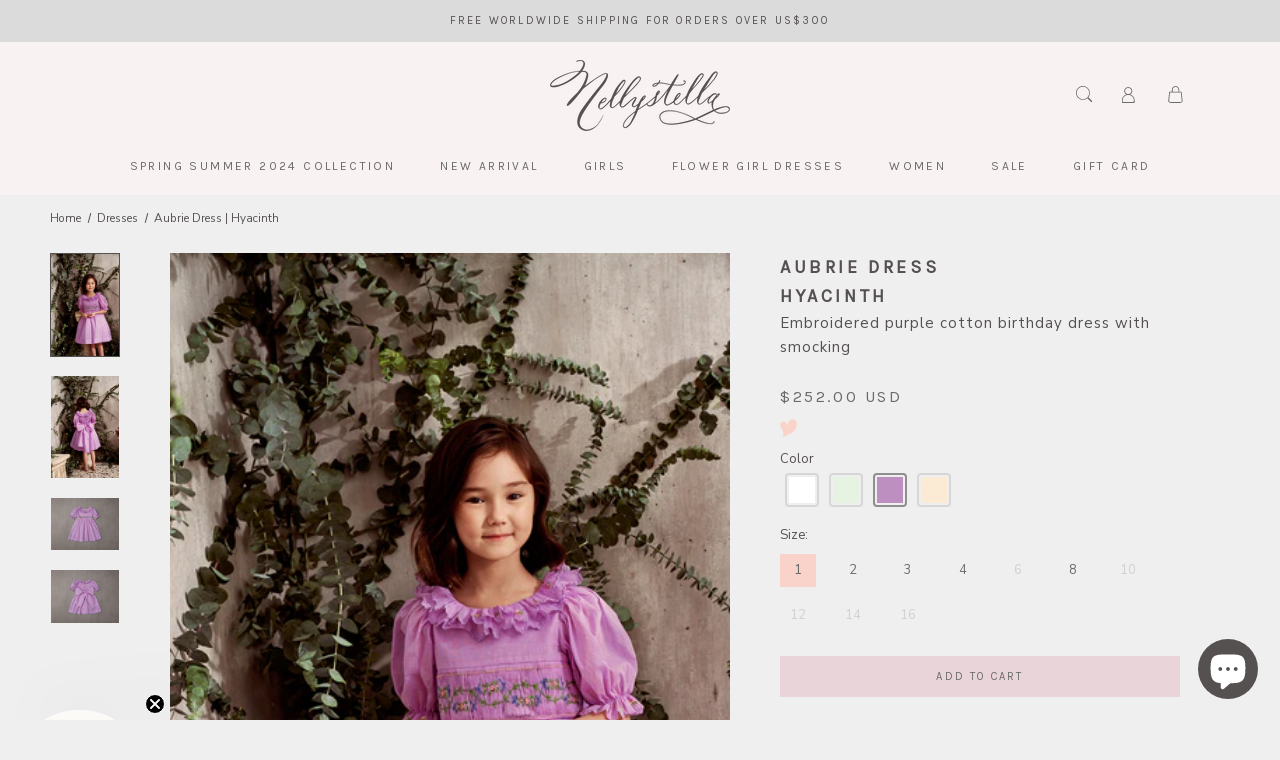

--- FILE ---
content_type: text/html; charset=utf-8
request_url: https://www.nellystella.com/apps/reviews/products?url=https:/www.nellystella.com/collections/dresses-1/products/aubrie-dress-hyacinth-ss22
body_size: 1025
content:
 [ { "@context": "http://schema.org",  "@type": "ProductGroup",  "@id": "https://www.nellystella.com/products/aubrie-dress-hyacinth-ss22#product_sp_schemaplus", "mainEntityOfPage": { "@type": "WebPage", "@id": "https://www.nellystella.com/products/aubrie-dress-hyacinth-ss22#webpage_sp_schemaplus", "sdDatePublished": "2026-01-17T13:27+0800", "sdPublisher": { "@context": "http://schema.org", "@type": "Organization", "@id": "https://schemaplus.io", "name": "SchemaPlus App" } }, "additionalProperty": [    { "@type": "PropertyValue", "name" : "Tags", "value": [  "__tab1:care-instructions-for-aubrie-dress",  "Color_Purple",  "Size_01",  "Size_02",  "Size_03",  "Size_04",  "Size_06",  "Size_08",  "Size_10",  "Size_12",  "Size_14",  "Size_16",  "SS22"  ] }   ,{"@type": "PropertyValue", "name" : "Size", "value": [  "1",  "2",  "3",  "4",  "6",  "8",  "10",  "12",  "14",  "16"  ] }   ],     "brand": { "@type": "Brand", "name": "LOVE by Nellystella",  "url": "https://www.nellystella.com/collections/vendors?q=LOVE%20by%20Nellystella"  },  "category":"Dresses", "color": "", "depth":"", "height":"", "itemCondition":"http://schema.org/NewCondition", "logo":"", "manufacturer":"", "material": "", "model":"",  "hasVariant": [         { "@type" : "Product",  "name" : "1",   "sku": "N22S0137-HY",   "mpn": 39749611651205,   "image": "https://schemaplus-frontend.s3.us-east-1.amazonaws.com/no-image-100-2a702f30_small.webp",     "description": "\n\nAubrie is an instant classic. With timeless details like hand-smocking on the bodice, puffed sleeves, ruffles, a wide back bow, and floral embroidery on the scalloped edges of the collar and sleeves, it is wonderful for the most beautiful birthday celebrations, flower girl moments, or milestone recitals.\n\nPurple.\n\nCarefully handmade in India using the finest materials and dressmaking techniques.\n\nMaterials: shell in 100% cotton, tulle in 100% nylon and lining in 100% cotton.\n",  "offers": { "@type": "Offer", "url": "https://www.nellystella.com/products/aubrie-dress-hyacinth-ss22?variant=39749611651205", "@id": "39749611651205",  "inventoryLevel": { "@type": "QuantitativeValue", "value": "1" },    "availability": "http://schema.org/InStock",     "price" : 252.0, "priceSpecification": [ { "@type": "UnitPriceSpecification", "price": 252.0, "priceCurrency": "USD" }  ],      "priceCurrency": "USD", "description": "USD-25200-\u003cspan class='money'\u003e$252.00\u003c\/span\u003e-\u003cspan class='money'\u003e$252.00 USD\u003c\/span\u003e-252.00", "priceValidUntil": "2030-12-21",    "shippingDetails": [  { "@type": "OfferShippingDetails", "shippingRate": { "@type": "MonetaryAmount",    "currency": "USD" }, "shippingDestination": { "@type": "DefinedRegion", "addressCountry": [  ] }, "deliveryTime": { "@type": "ShippingDeliveryTime", "handlingTime": { "@type": "QuantitativeValue", "minValue": "", "maxValue": "", "unitCode": "DAY" }, "transitTime": { "@type": "QuantitativeValue", "minValue": "", "maxValue": "", "unitCode": "DAY" } }  }  ],   "itemCondition":"http://schema.org/NewCondition",  "brand": { "@type": "Brand", "name": "LOVE by Nellystella",  "url": "https://www.nellystella.com/collections/vendors?q=LOVE%20by%20Nellystella"  },  "seller": { "@type": "Organization", "name": "NELLYSTELLA ", "@id": "https://www.nellystella.com#organization_sp_schemaplus" } }   },      { "@type" : "Product",  "name" : "2",   "sku": "N22S0137-HY",   "mpn": 39749611683973,   "image": "https://schemaplus-frontend.s3.us-east-1.amazonaws.com/no-image-100-2a702f30_small.webp",     "description": "\n\nAubrie is an instant classic. With timeless details like hand-smocking on the bodice, puffed sleeves, ruffles, a wide back bow, and floral embroidery on the scalloped edges of the collar and sleeves, it is wonderful for the most beautiful birthday celebrations, flower girl moments, or milestone recitals.\n\nPurple.\n\nCarefully handmade in India using the finest materials and dressmaking techniques.\n\nMaterials: shell in 100% cotton, tulle in 100% nylon and lining in 100% cotton.\n",  "offers": { "@type": "Offer", "url": "https://www.nellystella.com/products/aubrie-dress-hyacinth-ss22?variant=39749611683973", "@id": "39749611683973",  "inventoryLevel": { "@type": "QuantitativeValue", "value": "2" },    "availability": "http://schema.org/InStock",     "price" : 252.0, "priceSpecification": [ { "@type": "UnitPriceSpecification", "price": 252.0, "priceCurrency": "USD" }  ],      "priceCurrency": "USD", "description": "USD-25200-\u003cspan class='money'\u003e$252.00\u003c\/span\u003e-\u003cspan class='money'\u003e$252.00 USD\u003c\/span\u003e-252.00", "priceValidUntil": "2030-12-21",    "shippingDetails": [  { "@type": "OfferShippingDetails", "shippingRate": { "@type": "MonetaryAmount",    "currency": "USD" }, "shippingDestination": { "@type": "DefinedRegion", "addressCountry": [  ] }, "deliveryTime": { "@type": "ShippingDeliveryTime", "handlingTime": { "@type": "QuantitativeValue", "minValue": "", "maxValue": "", "unitCode": "DAY" }, "transitTime": { "@type": "QuantitativeValue", "minValue": "", "maxValue": "", "unitCode": "DAY" } }  }  ],   "itemCondition":"http://schema.org/NewCondition",  "brand": { "@type": "Brand", "name": "LOVE by Nellystella",  "url": "https://www.nellystella.com/collections/vendors?q=LOVE%20by%20Nellystella"  },  "seller": { "@type": "Organization", "name": "NELLYSTELLA ", "@id": "https://www.nellystella.com#organization_sp_schemaplus" } }   },      { "@type" : "Product",  "name" : "3",   "sku": "N22S0137-HY",   "mpn": 39749611716741,   "image": "https://schemaplus-frontend.s3.us-east-1.amazonaws.com/no-image-100-2a702f30_small.webp",     "description": "\n\nAubrie is an instant classic. With timeless details like hand-smocking on the bodice, puffed sleeves, ruffles, a wide back bow, and floral embroidery on the scalloped edges of the collar and sleeves, it is wonderful for the most beautiful birthday celebrations, flower girl moments, or milestone recitals.\n\nPurple.\n\nCarefully handmade in India using the finest materials and dressmaking techniques.\n\nMaterials: shell in 100% cotton, tulle in 100% nylon and lining in 100% cotton.\n",  "offers": { "@type": "Offer", "url": "https://www.nellystella.com/products/aubrie-dress-hyacinth-ss22?variant=39749611716741", "@id": "39749611716741",  "inventoryLevel": { "@type": "QuantitativeValue", "value": "1" },    "availability": "http://schema.org/InStock",     "price" : 252.0, "priceSpecification": [ { "@type": "UnitPriceSpecification", "price": 252.0, "priceCurrency": "USD" }  ],      "priceCurrency": "USD", "description": "USD-25200-\u003cspan class='money'\u003e$252.00\u003c\/span\u003e-\u003cspan class='money'\u003e$252.00 USD\u003c\/span\u003e-252.00", "priceValidUntil": "2030-12-21",    "shippingDetails": [  { "@type": "OfferShippingDetails", "shippingRate": { "@type": "MonetaryAmount",    "currency": "USD" }, "shippingDestination": { "@type": "DefinedRegion", "addressCountry": [  ] }, "deliveryTime": { "@type": "ShippingDeliveryTime", "handlingTime": { "@type": "QuantitativeValue", "minValue": "", "maxValue": "", "unitCode": "DAY" }, "transitTime": { "@type": "QuantitativeValue", "minValue": "", "maxValue": "", "unitCode": "DAY" } }  }  ],   "itemCondition":"http://schema.org/NewCondition",  "brand": { "@type": "Brand", "name": "LOVE by Nellystella",  "url": "https://www.nellystella.com/collections/vendors?q=LOVE%20by%20Nellystella"  },  "seller": { "@type": "Organization", "name": "NELLYSTELLA ", "@id": "https://www.nellystella.com#organization_sp_schemaplus" } }   },      { "@type" : "Product",  "name" : "4",   "sku": "N22S0137-HY",   "mpn": 39749611749509,   "image": "https://schemaplus-frontend.s3.us-east-1.amazonaws.com/no-image-100-2a702f30_small.webp",     "description": "\n\nAubrie is an instant classic. With timeless details like hand-smocking on the bodice, puffed sleeves, ruffles, a wide back bow, and floral embroidery on the scalloped edges of the collar and sleeves, it is wonderful for the most beautiful birthday celebrations, flower girl moments, or milestone recitals.\n\nPurple.\n\nCarefully handmade in India using the finest materials and dressmaking techniques.\n\nMaterials: shell in 100% cotton, tulle in 100% nylon and lining in 100% cotton.\n",  "offers": { "@type": "Offer", "url": "https://www.nellystella.com/products/aubrie-dress-hyacinth-ss22?variant=39749611749509", "@id": "39749611749509",  "inventoryLevel": { "@type": "QuantitativeValue", "value": "2" },    "availability": "http://schema.org/InStock",     "price" : 267.0, "priceSpecification": [ { "@type": "UnitPriceSpecification", "price": 267.0, "priceCurrency": "USD" }  ],      "priceCurrency": "USD", "description": "USD-26700-\u003cspan class='money'\u003e$267.00\u003c\/span\u003e-\u003cspan class='money'\u003e$267.00 USD\u003c\/span\u003e-267.00", "priceValidUntil": "2030-12-21",    "shippingDetails": [  { "@type": "OfferShippingDetails", "shippingRate": { "@type": "MonetaryAmount",    "currency": "USD" }, "shippingDestination": { "@type": "DefinedRegion", "addressCountry": [  ] }, "deliveryTime": { "@type": "ShippingDeliveryTime", "handlingTime": { "@type": "QuantitativeValue", "minValue": "", "maxValue": "", "unitCode": "DAY" }, "transitTime": { "@type": "QuantitativeValue", "minValue": "", "maxValue": "", "unitCode": "DAY" } }  }  ],   "itemCondition":"http://schema.org/NewCondition",  "brand": { "@type": "Brand", "name": "LOVE by Nellystella",  "url": "https://www.nellystella.com/collections/vendors?q=LOVE%20by%20Nellystella"  },  "seller": { "@type": "Organization", "name": "NELLYSTELLA ", "@id": "https://www.nellystella.com#organization_sp_schemaplus" } }   },      { "@type" : "Product",  "name" : "6",   "sku": "N22S0137-HY",   "mpn": 39749611782277,   "image": "https://schemaplus-frontend.s3.us-east-1.amazonaws.com/no-image-100-2a702f30_small.webp",     "description": "\n\nAubrie is an instant classic. With timeless details like hand-smocking on the bodice, puffed sleeves, ruffles, a wide back bow, and floral embroidery on the scalloped edges of the collar and sleeves, it is wonderful for the most beautiful birthday celebrations, flower girl moments, or milestone recitals.\n\nPurple.\n\nCarefully handmade in India using the finest materials and dressmaking techniques.\n\nMaterials: shell in 100% cotton, tulle in 100% nylon and lining in 100% cotton.\n",  "offers": { "@type": "Offer", "url": "https://www.nellystella.com/products/aubrie-dress-hyacinth-ss22?variant=39749611782277", "@id": "39749611782277",  "inventoryLevel": { "@type": "QuantitativeValue", "value": "0" },    "availability": "http://schema.org/OutOfStock",     "price" : 267.0, "priceSpecification": [ { "@type": "UnitPriceSpecification", "price": 267.0, "priceCurrency": "USD" }  ],      "priceCurrency": "USD", "description": "USD-26700-\u003cspan class='money'\u003e$267.00\u003c\/span\u003e-\u003cspan class='money'\u003e$267.00 USD\u003c\/span\u003e-267.00", "priceValidUntil": "2030-12-21",    "shippingDetails": [  { "@type": "OfferShippingDetails", "shippingRate": { "@type": "MonetaryAmount",    "currency": "USD" }, "shippingDestination": { "@type": "DefinedRegion", "addressCountry": [  ] }, "deliveryTime": { "@type": "ShippingDeliveryTime", "handlingTime": { "@type": "QuantitativeValue", "minValue": "", "maxValue": "", "unitCode": "DAY" }, "transitTime": { "@type": "QuantitativeValue", "minValue": "", "maxValue": "", "unitCode": "DAY" } }  }  ],   "itemCondition":"http://schema.org/NewCondition",  "brand": { "@type": "Brand", "name": "LOVE by Nellystella",  "url": "https://www.nellystella.com/collections/vendors?q=LOVE%20by%20Nellystella"  },  "seller": { "@type": "Organization", "name": "NELLYSTELLA ", "@id": "https://www.nellystella.com#organization_sp_schemaplus" } }   },      { "@type" : "Product",  "name" : "8",   "sku": "N22S0137-HY",   "mpn": 39749611815045,   "image": "https://schemaplus-frontend.s3.us-east-1.amazonaws.com/no-image-100-2a702f30_small.webp",     "description": "\n\nAubrie is an instant classic. With timeless details like hand-smocking on the bodice, puffed sleeves, ruffles, a wide back bow, and floral embroidery on the scalloped edges of the collar and sleeves, it is wonderful for the most beautiful birthday celebrations, flower girl moments, or milestone recitals.\n\nPurple.\n\nCarefully handmade in India using the finest materials and dressmaking techniques.\n\nMaterials: shell in 100% cotton, tulle in 100% nylon and lining in 100% cotton.\n",  "offers": { "@type": "Offer", "url": "https://www.nellystella.com/products/aubrie-dress-hyacinth-ss22?variant=39749611815045", "@id": "39749611815045",  "inventoryLevel": { "@type": "QuantitativeValue", "value": "2" },    "availability": "http://schema.org/InStock",     "price" : 267.0, "priceSpecification": [ { "@type": "UnitPriceSpecification", "price": 267.0, "priceCurrency": "USD" }  ],      "priceCurrency": "USD", "description": "USD-26700-\u003cspan class='money'\u003e$267.00\u003c\/span\u003e-\u003cspan class='money'\u003e$267.00 USD\u003c\/span\u003e-267.00", "priceValidUntil": "2030-12-21",    "shippingDetails": [  { "@type": "OfferShippingDetails", "shippingRate": { "@type": "MonetaryAmount",    "currency": "USD" }, "shippingDestination": { "@type": "DefinedRegion", "addressCountry": [  ] }, "deliveryTime": { "@type": "ShippingDeliveryTime", "handlingTime": { "@type": "QuantitativeValue", "minValue": "", "maxValue": "", "unitCode": "DAY" }, "transitTime": { "@type": "QuantitativeValue", "minValue": "", "maxValue": "", "unitCode": "DAY" } }  }  ],   "itemCondition":"http://schema.org/NewCondition",  "brand": { "@type": "Brand", "name": "LOVE by Nellystella",  "url": "https://www.nellystella.com/collections/vendors?q=LOVE%20by%20Nellystella"  },  "seller": { "@type": "Organization", "name": "NELLYSTELLA ", "@id": "https://www.nellystella.com#organization_sp_schemaplus" } }   },      { "@type" : "Product",  "name" : "10",   "sku": "N22S0137-HY",   "mpn": 39749611847813,   "image": "https://schemaplus-frontend.s3.us-east-1.amazonaws.com/no-image-100-2a702f30_small.webp",     "description": "\n\nAubrie is an instant classic. With timeless details like hand-smocking on the bodice, puffed sleeves, ruffles, a wide back bow, and floral embroidery on the scalloped edges of the collar and sleeves, it is wonderful for the most beautiful birthday celebrations, flower girl moments, or milestone recitals.\n\nPurple.\n\nCarefully handmade in India using the finest materials and dressmaking techniques.\n\nMaterials: shell in 100% cotton, tulle in 100% nylon and lining in 100% cotton.\n",  "offers": { "@type": "Offer", "url": "https://www.nellystella.com/products/aubrie-dress-hyacinth-ss22?variant=39749611847813", "@id": "39749611847813",  "inventoryLevel": { "@type": "QuantitativeValue", "value": "0" },    "availability": "http://schema.org/OutOfStock",     "price" : 267.0, "priceSpecification": [ { "@type": "UnitPriceSpecification", "price": 267.0, "priceCurrency": "USD" }  ],      "priceCurrency": "USD", "description": "USD-26700-\u003cspan class='money'\u003e$267.00\u003c\/span\u003e-\u003cspan class='money'\u003e$267.00 USD\u003c\/span\u003e-267.00", "priceValidUntil": "2030-12-21",    "shippingDetails": [  { "@type": "OfferShippingDetails", "shippingRate": { "@type": "MonetaryAmount",    "currency": "USD" }, "shippingDestination": { "@type": "DefinedRegion", "addressCountry": [  ] }, "deliveryTime": { "@type": "ShippingDeliveryTime", "handlingTime": { "@type": "QuantitativeValue", "minValue": "", "maxValue": "", "unitCode": "DAY" }, "transitTime": { "@type": "QuantitativeValue", "minValue": "", "maxValue": "", "unitCode": "DAY" } }  }  ],   "itemCondition":"http://schema.org/NewCondition",  "brand": { "@type": "Brand", "name": "LOVE by Nellystella",  "url": "https://www.nellystella.com/collections/vendors?q=LOVE%20by%20Nellystella"  },  "seller": { "@type": "Organization", "name": "NELLYSTELLA ", "@id": "https://www.nellystella.com#organization_sp_schemaplus" } }   },      { "@type" : "Product",  "name" : "12",   "sku": "N22S0137-HY",   "mpn": 39749611880581,   "image": "https://schemaplus-frontend.s3.us-east-1.amazonaws.com/no-image-100-2a702f30_small.webp",     "description": "\n\nAubrie is an instant classic. With timeless details like hand-smocking on the bodice, puffed sleeves, ruffles, a wide back bow, and floral embroidery on the scalloped edges of the collar and sleeves, it is wonderful for the most beautiful birthday celebrations, flower girl moments, or milestone recitals.\n\nPurple.\n\nCarefully handmade in India using the finest materials and dressmaking techniques.\n\nMaterials: shell in 100% cotton, tulle in 100% nylon and lining in 100% cotton.\n",  "offers": { "@type": "Offer", "url": "https://www.nellystella.com/products/aubrie-dress-hyacinth-ss22?variant=39749611880581", "@id": "39749611880581",  "inventoryLevel": { "@type": "QuantitativeValue", "value": "0" },    "availability": "http://schema.org/OutOfStock",     "price" : 267.0, "priceSpecification": [ { "@type": "UnitPriceSpecification", "price": 267.0, "priceCurrency": "USD" }  ],      "priceCurrency": "USD", "description": "USD-26700-\u003cspan class='money'\u003e$267.00\u003c\/span\u003e-\u003cspan class='money'\u003e$267.00 USD\u003c\/span\u003e-267.00", "priceValidUntil": "2030-12-21",    "shippingDetails": [  { "@type": "OfferShippingDetails", "shippingRate": { "@type": "MonetaryAmount",    "currency": "USD" }, "shippingDestination": { "@type": "DefinedRegion", "addressCountry": [  ] }, "deliveryTime": { "@type": "ShippingDeliveryTime", "handlingTime": { "@type": "QuantitativeValue", "minValue": "", "maxValue": "", "unitCode": "DAY" }, "transitTime": { "@type": "QuantitativeValue", "minValue": "", "maxValue": "", "unitCode": "DAY" } }  }  ],   "itemCondition":"http://schema.org/NewCondition",  "brand": { "@type": "Brand", "name": "LOVE by Nellystella",  "url": "https://www.nellystella.com/collections/vendors?q=LOVE%20by%20Nellystella"  },  "seller": { "@type": "Organization", "name": "NELLYSTELLA ", "@id": "https://www.nellystella.com#organization_sp_schemaplus" } }   },      { "@type" : "Product",  "name" : "14",   "sku": "N22S0137-HY",   "mpn": 39749611913349,   "image": "https://schemaplus-frontend.s3.us-east-1.amazonaws.com/no-image-100-2a702f30_small.webp",     "description": "\n\nAubrie is an instant classic. With timeless details like hand-smocking on the bodice, puffed sleeves, ruffles, a wide back bow, and floral embroidery on the scalloped edges of the collar and sleeves, it is wonderful for the most beautiful birthday celebrations, flower girl moments, or milestone recitals.\n\nPurple.\n\nCarefully handmade in India using the finest materials and dressmaking techniques.\n\nMaterials: shell in 100% cotton, tulle in 100% nylon and lining in 100% cotton.\n",  "offers": { "@type": "Offer", "url": "https://www.nellystella.com/products/aubrie-dress-hyacinth-ss22?variant=39749611913349", "@id": "39749611913349",  "inventoryLevel": { "@type": "QuantitativeValue", "value": "0" },    "availability": "http://schema.org/OutOfStock",     "price" : 267.0, "priceSpecification": [ { "@type": "UnitPriceSpecification", "price": 267.0, "priceCurrency": "USD" }  ],      "priceCurrency": "USD", "description": "USD-26700-\u003cspan class='money'\u003e$267.00\u003c\/span\u003e-\u003cspan class='money'\u003e$267.00 USD\u003c\/span\u003e-267.00", "priceValidUntil": "2030-12-21",    "shippingDetails": [  { "@type": "OfferShippingDetails", "shippingRate": { "@type": "MonetaryAmount",    "currency": "USD" }, "shippingDestination": { "@type": "DefinedRegion", "addressCountry": [  ] }, "deliveryTime": { "@type": "ShippingDeliveryTime", "handlingTime": { "@type": "QuantitativeValue", "minValue": "", "maxValue": "", "unitCode": "DAY" }, "transitTime": { "@type": "QuantitativeValue", "minValue": "", "maxValue": "", "unitCode": "DAY" } }  }  ],   "itemCondition":"http://schema.org/NewCondition",  "brand": { "@type": "Brand", "name": "LOVE by Nellystella",  "url": "https://www.nellystella.com/collections/vendors?q=LOVE%20by%20Nellystella"  },  "seller": { "@type": "Organization", "name": "NELLYSTELLA ", "@id": "https://www.nellystella.com#organization_sp_schemaplus" } }   },      { "@type" : "Product",  "name" : "16",   "sku": "N22S0137-HY",   "mpn": 39749611946117,   "image": "https://schemaplus-frontend.s3.us-east-1.amazonaws.com/no-image-100-2a702f30_small.webp",     "description": "\n\nAubrie is an instant classic. With timeless details like hand-smocking on the bodice, puffed sleeves, ruffles, a wide back bow, and floral embroidery on the scalloped edges of the collar and sleeves, it is wonderful for the most beautiful birthday celebrations, flower girl moments, or milestone recitals.\n\nPurple.\n\nCarefully handmade in India using the finest materials and dressmaking techniques.\n\nMaterials: shell in 100% cotton, tulle in 100% nylon and lining in 100% cotton.\n",  "offers": { "@type": "Offer", "url": "https://www.nellystella.com/products/aubrie-dress-hyacinth-ss22?variant=39749611946117", "@id": "39749611946117",  "inventoryLevel": { "@type": "QuantitativeValue", "value": "0" },    "availability": "http://schema.org/OutOfStock",     "price" : 267.0, "priceSpecification": [ { "@type": "UnitPriceSpecification", "price": 267.0, "priceCurrency": "USD" }  ],      "priceCurrency": "USD", "description": "USD-26700-\u003cspan class='money'\u003e$267.00\u003c\/span\u003e-\u003cspan class='money'\u003e$267.00 USD\u003c\/span\u003e-267.00", "priceValidUntil": "2030-12-21",    "shippingDetails": [  { "@type": "OfferShippingDetails", "shippingRate": { "@type": "MonetaryAmount",    "currency": "USD" }, "shippingDestination": { "@type": "DefinedRegion", "addressCountry": [  ] }, "deliveryTime": { "@type": "ShippingDeliveryTime", "handlingTime": { "@type": "QuantitativeValue", "minValue": "", "maxValue": "", "unitCode": "DAY" }, "transitTime": { "@type": "QuantitativeValue", "minValue": "", "maxValue": "", "unitCode": "DAY" } }  }  ],   "itemCondition":"http://schema.org/NewCondition",  "brand": { "@type": "Brand", "name": "LOVE by Nellystella",  "url": "https://www.nellystella.com/collections/vendors?q=LOVE%20by%20Nellystella"  },  "seller": { "@type": "Organization", "name": "NELLYSTELLA ", "@id": "https://www.nellystella.com#organization_sp_schemaplus" } }   }    ],   "productGroupID":"6680136974469",  "productionDate":"", "purchaseDate":"", "releaseDate":"",  "review": "",   "sku": null,   "mpn": null,  "weight": { "@type": "QuantitativeValue", "unitCode": "LBR", "value": "" }, "width":"",    "description": "\n\nAubrie is an instant classic. With timeless details like hand-smocking on the bodice, puffed sleeves, ruffles, a wide back bow, and floral embroidery on the scalloped edges of the collar and sleeves, it is wonderful for the most beautiful birthday celebrations, flower girl moments, or milestone recitals.\n\nPurple.\n\nCarefully handmade in India using the finest materials and dressmaking techniques.\n\nMaterials: shell in 100% cotton, tulle in 100% nylon and lining in 100% cotton.\n",  "image": [      "https:\/\/www.nellystella.com\/cdn\/shop\/products\/AubrieDress-Hyacinth_2_copy.jpg?v=1750230713\u0026width=600"    ,"https:\/\/www.nellystella.com\/cdn\/shop\/products\/AubrieDress-Hyacinthcopy.jpg?v=1750230713\u0026width=600"    ,"https:\/\/www.nellystella.com\/cdn\/shop\/products\/AubrieDress-Hyacinthfront.jpg?v=1750230714\u0026width=600"    ,"https:\/\/www.nellystella.com\/cdn\/shop\/products\/AubrieDress-Hyacinthback.jpg?v=1750230714\u0026width=600"      ,"https:\/\/www.nellystella.com\/cdn\/shop\/products\/AubrieDress-Hyacinth_2_copy.jpg?v=1750230713\u0026width=600"    ], "name": "Aubrie Dress | Hyacinth", "url": "https://www.nellystella.com/products/aubrie-dress-hyacinth-ss22" }      ,{ "@context": "http://schema.org", "@type": "BreadcrumbList", "name": "NELLYSTELLA  Breadcrumbs Schema by SchemaPlus", "itemListElement": [  { "@type": "ListItem", "position": 1, "item": { "@id": "https://www.nellystella.com/collections", "name": "Products" } }, { "@type": "ListItem", "position": 2, "item": { "@id": "https://www.nellystella.com/collections/15th-anniversary-sale", "name": "15th Year Anniversary Sale" } },  { "@type": "ListItem", "position": 3, "item": { "@id": "https://www.nellystella.com/products/aubrie-dress-hyacinth-ss22#breadcrumb_sp_schemaplus", "name": "Aubrie Dress | Hyacinth" } } ] }  ]

--- FILE ---
content_type: text/css
request_url: https://www.nellystella.com/cdn/shop/t/57/assets/press-media.css?v=123856839579675919251721113001
body_size: 1359
content:
.media-parent .subtitle p,.press-media-parent .subtitle p,.press-subtitle p,.left-title p,.press-media-block .bottom-text,.logo-sub-text p{font-size:13px;line-height:18px;text-align:center;margin:0 auto}img.press-logo,img.logo__image{max-width:250px}.left-title-new p{font-size:13px;line-height:18px;text-align:left}.logo-text p,.logo-heading p{font-size:16px;text-align:center;line-height:18px}.press-media-block .bottom-text-new p{font-size:13px;line-height:18px;text-align:center}.media-img img,.press-media-img img{width:100%;height:100%}.heading-pre h2.title,.heading-pre span{margin:0 auto;font-size:25px;font-weight:700;line-height:23px}.heading-pre{padding:10px;text-align:center}.press-heading-pre{text-align:center;position:absolute;bottom:30px;left:0;right:0;padding:10px}.media-parent .subtitle{margin:10px 0;text-align:center}.press-media-main{position:relative}.press-logo-row{text-align:center;padding:10px 0}.logo-text{margin:0;text-align:center;padding:0 20px}.press-row{margin-top:50px}.logo-sub-text{text-align:center;padding:25px 18px}.media-text-image{position:relative}.press-media-block .press-main .heading-pre,.press-media-block .press-main .subtitle{max-width:800px;margin:0 auto 18px;text-align:center}.press-media-block .press-main .heading-pre .title{font-size:12px;line-height:18px;color:#4e4f4f;font-weight:400;margin-bottom:5px}.press-media-block .main-block{display:flex;align-items:center}.press-media-block .press-block2 .main-block,.press-media-block .main-logoblock.logo-right .logo-block{flex-direction:row-reverse}.press-media-block .left-title p{text-align:center}.press-media-block .bottom-text{color:#4e4f4f;font-weight:300;font-size:17px;text-align:left}.press-media-block .bottom-text-new{color:#4e4f4f;font-weight:300;margin:0 auto}.press-media-block .mobile-text{display:none}.press-media-block.press-block2 .left-title p{text-align:left}.press-media-block .mobile-bottom{display:none}.press-media-block .main-logoblock.logo-left .logo-block .logo-img,.press-media-block .block-left{width:40%;padding:5px 0}.press-block1 .block-right{width:70%}.press-media-block .main-logoblock.logo-right .logo-block{justify-content:space-between}.logo-heading p{font-size:16px}.press-container{margin:0 20px 50px}.logo-img-main{margin:20px}.title-header-press{margin:25px 0;font-size:16px}.media-img-new{position:relative}.left-title-new{position:absolute;right:5%;top:50%;transform:translateY(-50%);text-align:left}.logo-block.heading-bottom.mob-center-logo{flex-wrap:wrap}.logo-block.heading-bottom.mob-center-logo .logo-img{width:100%!important}.logo-block.heading-bottom.mob-center-logo .logo-heading{padding:5px 0}.press-flex-right{display:flex;justify-content:space-between}.press-flex-image{width:60%}.press-flex-main .logo-img.left-logo img{width:100px}.block-left a,.logo-sub-text a,.text-under a{text-decoration:underline}.press-media-block.logo-leftlogo-img-section.press-container.milk-korea.brides-parent .logo-img,.press-media-block.logo-leftlogo-img-section.press-container.milk-korea.brides-parent .block-left{width:30%!important}.press-media-block.logo-leftlogo-img-section.press-container.milk-korea.milk-parent .left-title{position:absolute;top:50%;left:14%;transform:translate(-5%,-50%)}.press-media-block.vogue-block{margin-top:-80px}.press-media-block.logo-right.logo-img-section.press-container.milk-korea.text-right.milk-korea-third .left-title p{max-width:365px;line-height:21px}.press-media-block.logo-right.logo-img-section.press-container.milk-korea.text-right.milk-korea-third .block-left{padding-left:20px!important;width:40%}.logo-block.text-right.milk-korea-third p{text-align:left}.press-main.martha-parent.martha-second{padding-top:30px}.press-flex-main.press-container.philiadelphia-first .logo-heading p{padding-bottom:60px}.press-flex-main.press-container.philiadelphia-first .left-title.left-title-first p{margin-bottom:60px}.main-block.heading-bottom.mob-center-logo.korea-img-center .block-left{position:absolute;bottom:6%;left:10%}.press-media-block .bottom-text-new{width:45%}@media screen and (min-width: 1000px){.main-block.heading-bottom.mob-center-logo.korea-img-center img.image-content__image{display:block;margin-left:auto;max-width:85%}.press-center.press-media-block.logo-leftlogo-img-section.press-container.milk-korea .left-title p{max-width:280px}.main-block.heading-bottom.max-width.milk-korea-fourth .block-left{width:30%!important}.main-block.heading-bottom.mob-center-logo.korea-img-center{position:relative}.main-block.heading-bottom.mob-center-logo.korea-img-center .block-left{width:30%}.main-block.heading-bottom.mob-center-logo.korea-img-center .left-title p{line-height:18px}.lap-hide{display:none}}@media screen and (min-width: 768px){.desk-hide{display:none}.subtitle.martha-subtitle{margin:30px 0!important}.press-main.martha-parent.First-Martha .heading-pre,.press-main.martha-parent.martha-second .heading-pre{margin-top:-70px}.press-media-block.vogue-block .left-title-new p{max-width:246px}.press-media-block.vogue-block .bottom-text-new.mob-hide p{max-width:335px}.logo-img.left-logo.philadelphia-second-main{margin-bottom:80px}.press-flex-main.press-container.philiadelphia-first .left-title p{max-width:280px!important;line-height:21px}.press-row.press-container.max-width.north-wed-main .logo-sub-text p{max-width:470px}.press-media-block.logo-right.logo-img-section.press-container.milk-korea.text-right.milk-korea-third{padding-top:50px;padding-bottom:80px}.press-media-block.logo-leftlogo-img-section.press-container.milk-korea.heading-bottom.max-width.milk-korea-fourth{padding-top:80px;padding-bottom:80px}.press-row.press-container.north-wedding-second .logo-sub-text{padding:50px 0}.main-block.heading-bottom.max-width.milk-korea-fourth .left-title p{max-width:300px;padding-right:20px}.logo-block.text-right.milk-korea-third p{text-align:left}.press-flex-main{padding:30px 0}.main-block.brides-parent .left-title{padding-right:20px}.press-media-block.logo-leftlogo-img-section.press-container.milk-korea.brides-parent .left-title p{max-width:215px}.press-center.press-media-block.logo-leftlogo-img-section.press-container.milk-korea{margin-bottom:50px}.press-row.press-container{margin-top:40px}.press-row.press-container.max-width{margin-top:50px}.press-image-gallery{padding-top:10px}.press-media-block.press-container.milk-korea{margin-bottom:0}.press-flex-text .logo-img{margin-bottom:50px}.logo-text{margin:5px 0}.logo-block.heading-bottom.max-width{display:block}.logo-block.heading-bottom.max-width .logo-heading{padding:5px 0}.main-block.heading-bottom.mob-center-logo.korea-img-center{display:block}.main-block.heading-bottom.mob-center-logo.korea-img-center .block-right{width:100%}.logo-sub-text p{margin:0}.press-container{margin:0 20px 50px}.press-flex-text{width:40%;text-align:center;padding-left:20px}.press-flex-main .logo-heading p{margin:30px auto;max-width:325px}.press-media-block .logo-block{display:flex;align-items:center}.press-media-block .bottom-text-new{display:flex;justify-content:center;position:absolute;bottom:0}.press-row.max-width .logo-sub-text p{margin:30px auto;max-width:625px}.press-row.max-width-last .logo-sub-text p{margin:50px auto;max-width:825px;padding-bottom:50px}.press-media-block .left-title p{max-width:310px}.logo-block.heading-bottom.max-width .logo-heading p{max-width:214px;text-align:left}.press-flex-main p{max-width:365px}.press-media-block.press-container.milk-korea{padding:40px 0 30px}.press-main.martha-parent{margin:50px 0}.press-main.martha-parent.First-Martha{max-width:1200px;text-align:center;margin:0 auto}.press-media-block.logo-leftlogo-img-section.press-container.milk-korea .main-block{position:relative}}@media screen and (max-width: 1400px){.press-media-block.logo-leftlogo-img-section.press-container.milk-korea .left-title{left:9%}.main-block.heading-bottom.mob-center-logo.korea-img-center .block-left{position:absolute;bottom:1%}.press-media-block.logo-right.logo-img-section.press-container.milk-korea.text-right.milk-korea-third .block-left{width:60%}.left-title-new{right:7%}img.image-content__image.vogue-parent{width:90%}.press-media-block.logo-leftlogo-img-section.press-container.milk-korea.milk-parent .left-title{left:11%}.press-media-block.vogue-block{margin-top:-70px}.press-media-block.vogue-block .bottom-text-new{width:40%}}@media screen and (max-width: 1150px){.press-media-block.logo-leftlogo-img-section.press-container.milk-korea.milk-parent .left-title{left:5%}.left-title-new{right:5%}.press-media-block.logo-right.logo-img-section.press-container.milk-korea.text-right.milk-korea-third .block-left{width:70%}.press-media-block.vogue-block .bottom-text-new{bottom:-30px}.press-flex-main.press-container.philiadelphia-first .logo-heading p{padding-bottom:15px}.press-flex-main.press-container.philiadelphia-first .left-title.left-title-first p{margin-bottom:30px}}@media screen and (max-width: 1008px){.press-heading-pre{bottom:0}.press-media-block.vogue-block{margin-top:-20px}img.image-content__image.vogue-parent{width:85%}.logo-img.philiadelphia-first{margin-bottom:30px}.press-flex-main.press-container.philiadelphia-first .logo-heading p{padding-bottom:15px}}@media screen and (max-width: 999px){.press-center.press-media-block .mobile-bottom{display:block;text-align:center;padding-top:20px}.mob-new-hide{display:none}.press-center .logo-block.heading-bottom.mob-center-logo{text-align:center}.press-center .logo-block.heading-bottom.mob-center-logo .logo-heading{max-width:300px;text-align:center;margin:0 auto;padding:5px 30px}.press-center .main-logoblock .logo-heading p{font-size:14px;text-align:center;line-height:18px}.press-center.press-media-block .block-left{display:none}.media-img.lap-hide{margin-top:20px}.press-media-block.logo-right.logo-img-section.press-container.milk-korea .logo-img{text-align:right}}@media (max-width: 991px){.press-media-block .block-left,.press-media-block .main-logoblock.logo-left .logo-block .logo-img,.press-media-block .main-logoblock.logo-right .logo-block .logo-img{width:50%}.press-media-block.logo-leftlogo-img-section.press-container.milk-korea.milk-parent .left-title{left:7%}.press-flex-main.press-container.philiadelphia-first .logo-heading p{padding-bottom:30px}}@media (max-width: 900px){img.image-content__image.vogue-parent{width:80%}.left-title-new{right:5%}.press-media-block.vogue-block .bottom-text-new{width:50%}.press-flex-main.press-container.philiadelphia-first .left-title.left-title-first p{margin-bottom:18px}.press-flex-main.press-container.philiadelphia-first .logo-heading p{padding-bottom:0}img.press-logo,img.logo__image{max-width:200px}}@media (max-width: 767px){.press-media-block .bottom-text{display:none}.press-main.martha-parent.martha-second .subtitle{margin:0}.press-flex-main.press-container.philiadelphia-first .logo-img.left-logo{justify-content:flex-end}.press-flex-main.press-container.philiadelphia-first .logo-img.left-logo img{width:200px}.logo-img{padding-top:10px!important;padding-bottom:10px!important}.media-img.desk-hide{padding-top:5px}.press-media-block.logo-leftlogo-img-section.press-container.milk-korea.milk-parent .mobile-bottom{padding-top:0}.press-main.martha-parent.First-Martha .subtitle{margin:0!important}.logo-sub-text{padding:15px 0}.press-main.martha-parent.martha-second{margin-bottom:20px}.heading-pre h2.title,.heading-pre span{font-size:20px}.mobile-bottom{padding-top:15px}.subtitle.martha-subtitle{padding:15px 0!important}.press-row.press-container.max-width.north-wed-main .logo-sub-text{padding:15px 18px}.press-media-block.vogue-block .mobile-bottom.press-left-right-text .left-block p{max-width:160px}img.image-content__image.vogue-parent{width:100%}.press-media-block.vogue-block .mobile-bottom.press-left-right-text .right-block p{max-width:230px}.press-main.martha-parent.First-Martha{padding:0 20px}.press-center .logo-block.heading-bottom.mob-center-logo .logo-heading{padding:5px 10px}.press-main.martha-parent .heading-pre{margin-top:-30px}.press-media-block .main-block{flex-wrap:wrap}.press-media-block.logo-right.logo-img-section.press-container.milk-korea .mobile-bottom{padding-top:20px}.press-row.press-container.max-width-last{padding-bottom:50px}.logo-row-parent .logo-text{padding:0}.press-image-gallery{padding-top:5px}.press-media-block.logo-leftlogo-img-section.press-container.milk-korea{padding:40px 0}.press-media-block.logo-right.logo-img-section.press-container.milk-korea .press-block2 .left-block{padding:0;max-width:unset}.press-main.martha-parent{margin-bottom:50px}.press-media-block .block-left,.mob-hide{display:none}.press-media-block .mobile-bottom{display:block;text-align:center}.press-main .heading-pre{position:unset;margin-top:0}.press-media-main .press-heading-pre{width:100%;margin:0 auto;padding:0 20px}.press-media-block .block-right{width:100%}.press-media-block .press-block2 .left-block{padding-left:10px;padding-top:20px;max-width:236px}.press-media-block{margin-bottom:60px}.mobile-bottom.press-left-right-text{display:flex;justify-content:space-between;text-align:center;padding:0 20px;margin-top:-20px}.mobile-bottom.press-left-right-text .left-block{order:2}.press-flex-main .press-flex-right-new{display:block}.main-logoblock.logo-right .logo-block,.press-flex-main .press-flex-text{flex-wrap:wrap;display:flex;width:100%;justify-content:end}.main-logoblock.logo-right .logo-img,.press-flex-main .logo-img{width:100%!important;display:flex;justify-content:flex-end;padding:10px 0}.main-logoblock.logo-right .logo-heading{width:100%;text-align:right;max-width:330px}.press-flex-main .logo-heading{width:100%;text-align:right;max-width:385px}.main-block.text-right.milk-korea-third{padding-top:5px}.press-flex-image-mob .left-title{margin:15px 0;text-align:center}.logo-block.heading-bottom.mob-center-logo{text-align:center}.logo-block.heading-bottom.mob-center-logo .logo-heading{max-width:300px;text-align:center;margin:0 auto}.press-flex-main .logo-img.left-logo{justify-content:flex-start}.press-container{margin:0 20px 30px}.press-row.press-container.max-width-last .logo-row-parent img.press-logo{max-width:100px}.press-row.press-container.max-width-last .logo-row-parent .logo-text p{text-align:right;max-width:290px}.press-row.press-container.max-width-last .logo-row-parent .logo-text{padding:0}.press-row.press-container.max-width-last .logo-row-parent{display:flex;flex-direction:row-reverse;align-items:center}.media-parent .subtitle p,.press-media-parent .subtitle p,.press-subtitle p,.left-title p,.press-media-block .bottom-text,.logo-sub-text p,.left-block p,.right-block p{font-size:12px}.main-logoblock .logo-heading p{font-size:15px;text-align:left}.logo-block.text-right .logo-heading p{text-align:right}.logo-row-parent .logo-text p{font-size:15px}.press-flex-main .logo-heading p{text-align:right;font-size:15px}.press-media-main{margin-bottom:50px}}@media (max-width: 579px){.press-media-block .bottom-text,.press-media-block .mobile-text{max-width:204px!important}}@media screen and (max-width: 420px){.press-heading-pre{bottom:-30px}.media-parent .subtitle p,.press-media-parent .subtitle p,.press-subtitle p,.left-title p,.press-media-block .bottom-text,.logo-sub-text p,.left-block p,.right-block p,.left-title-new p,.press-media-block .bottom-text-new p{font-size:12px}.main-logoblock .logo-heading p,.logo-row-parent .logo-text p,.press-flex-main .logo-heading p{font-size:14px}.press-container img.logo__image,.press-container img.press-logo{max-width:150px}}
/*# sourceMappingURL=/cdn/shop/t/57/assets/press-media.css.map?v=123856839579675919251721113001 */


--- FILE ---
content_type: text/javascript; charset=utf-8
request_url: https://www.nellystella.com/products/aubrie-dress-jade-mist-ss22.js
body_size: 801
content:
{"id":6680136941701,"title":"Aubrie Dress | Jade Mist","handle":"aubrie-dress-jade-mist-ss22","description":"\u003cul style=\"list-style-type: circle;\"\u003e\n\u003cli\u003e\n\u003cp class=\"p1\"\u003eAubrie is an instant classic. With timeless details like hand-smocking on the bodice, puffed sleeves, ruffles, a wide back bow, and floral embroidery on the scalloped edges of the collar and sleeves, it is wonderful for flower girl moments, the most beautiful birthday celebrations, milestone recitals, Easter, or Eid.\u003c\/p\u003e\n\u003c\/li\u003e\n\u003cli\u003eMint.\u003c\/li\u003e\n\u003cli\u003e\n\u003cp class=\"p1\"\u003eCarefully handmade in India using the finest materials and dressmaking techniques.\u003c\/p\u003e\n\u003c\/li\u003e\n\u003cli\u003eMaterials: shell in 100% cotton, tulle in 100% nylon and lining in 100% cotton.\u003c\/li\u003e\n\u003c\/ul\u003e","published_at":"2022-05-05T09:05:00+08:00","created_at":"2022-05-05T08:55:57+08:00","vendor":"LOVE by Nellystella","type":"Dresses","tags":["__tab1:care-instructions-for-aubrie-dress","Color_Mint","Size_01","Size_02","Size_03","Size_04","Size_06","Size_08","Size_10","Size_12","Size_14","Size_16","SS22"],"price":25200,"price_min":25200,"price_max":26700,"available":true,"price_varies":true,"compare_at_price":null,"compare_at_price_min":0,"compare_at_price_max":0,"compare_at_price_varies":false,"variants":[{"id":39749611323525,"title":"1","option1":"1","option2":null,"option3":null,"sku":"N22S0137-JM","requires_shipping":true,"taxable":true,"featured_image":null,"available":false,"name":"Aubrie Dress | Jade Mist - 1","public_title":"1","options":["1"],"price":25200,"weight":1000,"compare_at_price":null,"inventory_management":"shopify","barcode":null,"requires_selling_plan":false,"selling_plan_allocations":[]},{"id":39749611356293,"title":"2","option1":"2","option2":null,"option3":null,"sku":"N22S0137-JM","requires_shipping":true,"taxable":true,"featured_image":null,"available":false,"name":"Aubrie Dress | Jade Mist - 2","public_title":"2","options":["2"],"price":25200,"weight":1000,"compare_at_price":null,"inventory_management":"shopify","barcode":null,"requires_selling_plan":false,"selling_plan_allocations":[]},{"id":39749611389061,"title":"3","option1":"3","option2":null,"option3":null,"sku":"N22S0137-JM","requires_shipping":true,"taxable":true,"featured_image":null,"available":false,"name":"Aubrie Dress | Jade Mist - 3","public_title":"3","options":["3"],"price":25200,"weight":1000,"compare_at_price":null,"inventory_management":"shopify","barcode":null,"requires_selling_plan":false,"selling_plan_allocations":[]},{"id":39749611421829,"title":"4","option1":"4","option2":null,"option3":null,"sku":"N22S0137-JM","requires_shipping":true,"taxable":true,"featured_image":null,"available":true,"name":"Aubrie Dress | Jade Mist - 4","public_title":"4","options":["4"],"price":26700,"weight":1000,"compare_at_price":null,"inventory_management":"shopify","barcode":null,"requires_selling_plan":false,"selling_plan_allocations":[]},{"id":39749611454597,"title":"6","option1":"6","option2":null,"option3":null,"sku":"N22S0137-JM","requires_shipping":true,"taxable":true,"featured_image":null,"available":false,"name":"Aubrie Dress | Jade Mist - 6","public_title":"6","options":["6"],"price":26700,"weight":1000,"compare_at_price":null,"inventory_management":"shopify","barcode":null,"requires_selling_plan":false,"selling_plan_allocations":[]},{"id":39749611487365,"title":"8","option1":"8","option2":null,"option3":null,"sku":"N22S0137-JM","requires_shipping":true,"taxable":true,"featured_image":null,"available":true,"name":"Aubrie Dress | Jade Mist - 8","public_title":"8","options":["8"],"price":26700,"weight":1000,"compare_at_price":null,"inventory_management":"shopify","barcode":null,"requires_selling_plan":false,"selling_plan_allocations":[]},{"id":39749611520133,"title":"10","option1":"10","option2":null,"option3":null,"sku":"N22S0137-JM","requires_shipping":true,"taxable":true,"featured_image":null,"available":true,"name":"Aubrie Dress | Jade Mist - 10","public_title":"10","options":["10"],"price":26700,"weight":1000,"compare_at_price":null,"inventory_management":"shopify","barcode":null,"requires_selling_plan":false,"selling_plan_allocations":[]},{"id":39749611552901,"title":"12","option1":"12","option2":null,"option3":null,"sku":"N22S0137-JM","requires_shipping":true,"taxable":true,"featured_image":null,"available":false,"name":"Aubrie Dress | Jade Mist - 12","public_title":"12","options":["12"],"price":26700,"weight":1000,"compare_at_price":null,"inventory_management":"shopify","barcode":null,"requires_selling_plan":false,"selling_plan_allocations":[]},{"id":39749611585669,"title":"14","option1":"14","option2":null,"option3":null,"sku":"N22S0137-JM","requires_shipping":true,"taxable":true,"featured_image":null,"available":true,"name":"Aubrie Dress | Jade Mist - 14","public_title":"14","options":["14"],"price":26700,"weight":1000,"compare_at_price":null,"inventory_management":"shopify","barcode":null,"requires_selling_plan":false,"selling_plan_allocations":[]},{"id":39749611618437,"title":"16","option1":"16","option2":null,"option3":null,"sku":"N22S0137-JM","requires_shipping":true,"taxable":true,"featured_image":null,"available":false,"name":"Aubrie Dress | Jade Mist - 16","public_title":"16","options":["16"],"price":26700,"weight":1000,"compare_at_price":null,"inventory_management":"shopify","barcode":null,"requires_selling_plan":false,"selling_plan_allocations":[]}],"images":["\/\/cdn.shopify.com\/s\/files\/1\/0336\/8992\/7813\/products\/AubrieDress-JadeMist_2_copy.jpg?v=1750230714","\/\/cdn.shopify.com\/s\/files\/1\/0336\/8992\/7813\/products\/AubrieDress-JadeMistcopy.jpg?v=1750230715","\/\/cdn.shopify.com\/s\/files\/1\/0336\/8992\/7813\/products\/AubrieDress-JadeMist_3_copy.jpg?v=1750230715","\/\/cdn.shopify.com\/s\/files\/1\/0336\/8992\/7813\/products\/AubrieDress-JadeMistfront.jpg?v=1750230715","\/\/cdn.shopify.com\/s\/files\/1\/0336\/8992\/7813\/products\/AubrieDress-JadeMistback.jpg?v=1750230715"],"featured_image":"\/\/cdn.shopify.com\/s\/files\/1\/0336\/8992\/7813\/products\/AubrieDress-JadeMist_2_copy.jpg?v=1750230714","options":[{"name":"Size","position":1,"values":["1","2","3","4","6","8","10","12","14","16"]}],"url":"\/products\/aubrie-dress-jade-mist-ss22","media":[{"alt":"Embroidered mint cotton flower girl dress with smocking","id":21839843393669,"position":1,"preview_image":{"aspect_ratio":0.667,"height":1800,"width":1200,"src":"https:\/\/cdn.shopify.com\/s\/files\/1\/0336\/8992\/7813\/products\/AubrieDress-JadeMist_2_copy.jpg?v=1750230714"},"aspect_ratio":0.667,"height":1800,"media_type":"image","src":"https:\/\/cdn.shopify.com\/s\/files\/1\/0336\/8992\/7813\/products\/AubrieDress-JadeMist_2_copy.jpg?v=1750230714","width":1200},{"alt":"Embroidered mint cotton flower girl dress with smocking","id":21839843426437,"position":2,"preview_image":{"aspect_ratio":0.667,"height":1800,"width":1200,"src":"https:\/\/cdn.shopify.com\/s\/files\/1\/0336\/8992\/7813\/products\/AubrieDress-JadeMistcopy.jpg?v=1750230715"},"aspect_ratio":0.667,"height":1800,"media_type":"image","src":"https:\/\/cdn.shopify.com\/s\/files\/1\/0336\/8992\/7813\/products\/AubrieDress-JadeMistcopy.jpg?v=1750230715","width":1200},{"alt":"Embroidered mint cotton flower girl dress with smocking","id":21839843360901,"position":3,"preview_image":{"aspect_ratio":0.667,"height":1800,"width":1200,"src":"https:\/\/cdn.shopify.com\/s\/files\/1\/0336\/8992\/7813\/products\/AubrieDress-JadeMist_3_copy.jpg?v=1750230715"},"aspect_ratio":0.667,"height":1800,"media_type":"image","src":"https:\/\/cdn.shopify.com\/s\/files\/1\/0336\/8992\/7813\/products\/AubrieDress-JadeMist_3_copy.jpg?v=1750230715","width":1200},{"alt":"Embroidered mint cotton flower girl dress with smocking","id":21839843328133,"position":4,"preview_image":{"aspect_ratio":1.301,"height":1384,"width":1800,"src":"https:\/\/cdn.shopify.com\/s\/files\/1\/0336\/8992\/7813\/products\/AubrieDress-JadeMistfront.jpg?v=1750230715"},"aspect_ratio":1.301,"height":1384,"media_type":"image","src":"https:\/\/cdn.shopify.com\/s\/files\/1\/0336\/8992\/7813\/products\/AubrieDress-JadeMistfront.jpg?v=1750230715","width":1800},{"alt":"Embroidered mint cotton flower girl dress with smocking","id":21839843295365,"position":5,"preview_image":{"aspect_ratio":1.301,"height":1384,"width":1800,"src":"https:\/\/cdn.shopify.com\/s\/files\/1\/0336\/8992\/7813\/products\/AubrieDress-JadeMistback.jpg?v=1750230715"},"aspect_ratio":1.301,"height":1384,"media_type":"image","src":"https:\/\/cdn.shopify.com\/s\/files\/1\/0336\/8992\/7813\/products\/AubrieDress-JadeMistback.jpg?v=1750230715","width":1800}],"requires_selling_plan":false,"selling_plan_groups":[]}

--- FILE ---
content_type: text/javascript; charset=utf-8
request_url: https://www.nellystella.com/products/aubrie-dress-hyacinth-ss22.js
body_size: 760
content:
{"id":6680136974469,"title":"Aubrie Dress | Hyacinth","handle":"aubrie-dress-hyacinth-ss22","description":"\u003cul style=\"list-style-type: circle;\"\u003e\n\u003cli\u003e\n\u003cp class=\"p1\"\u003eAubrie is an instant classic. With timeless details like hand-smocking on the bodice, puffed sleeves, ruffles, a wide back bow, and floral embroidery on the scalloped edges of the collar and sleeves, it is wonderful for the most beautiful birthday celebrations, flower girl moments, or milestone recitals.\u003c\/p\u003e\n\u003c\/li\u003e\n\u003cli\u003ePurple.\u003c\/li\u003e\n\u003cli\u003e\n\u003cp class=\"p1\"\u003eCarefully handmade in India using the finest materials and dressmaking techniques.\u003c\/p\u003e\n\u003c\/li\u003e\n\u003cli\u003eMaterials: shell in 100% cotton, tulle in 100% nylon and lining in 100% cotton.\u003c\/li\u003e\n\u003c\/ul\u003e","published_at":"2022-05-05T09:05:01+08:00","created_at":"2022-05-05T08:55:59+08:00","vendor":"LOVE by Nellystella","type":"Dresses","tags":["__tab1:care-instructions-for-aubrie-dress","Color_Purple","Size_01","Size_02","Size_03","Size_04","Size_06","Size_08","Size_10","Size_12","Size_14","Size_16","SS22"],"price":25200,"price_min":25200,"price_max":26700,"available":true,"price_varies":true,"compare_at_price":null,"compare_at_price_min":0,"compare_at_price_max":0,"compare_at_price_varies":false,"variants":[{"id":39749611651205,"title":"1","option1":"1","option2":null,"option3":null,"sku":"N22S0137-HY","requires_shipping":true,"taxable":true,"featured_image":null,"available":true,"name":"Aubrie Dress | Hyacinth - 1","public_title":"1","options":["1"],"price":25200,"weight":1000,"compare_at_price":null,"inventory_management":"shopify","barcode":null,"requires_selling_plan":false,"selling_plan_allocations":[]},{"id":39749611683973,"title":"2","option1":"2","option2":null,"option3":null,"sku":"N22S0137-HY","requires_shipping":true,"taxable":true,"featured_image":null,"available":true,"name":"Aubrie Dress | Hyacinth - 2","public_title":"2","options":["2"],"price":25200,"weight":1000,"compare_at_price":null,"inventory_management":"shopify","barcode":null,"requires_selling_plan":false,"selling_plan_allocations":[]},{"id":39749611716741,"title":"3","option1":"3","option2":null,"option3":null,"sku":"N22S0137-HY","requires_shipping":true,"taxable":true,"featured_image":null,"available":true,"name":"Aubrie Dress | Hyacinth - 3","public_title":"3","options":["3"],"price":25200,"weight":1000,"compare_at_price":null,"inventory_management":"shopify","barcode":null,"requires_selling_plan":false,"selling_plan_allocations":[]},{"id":39749611749509,"title":"4","option1":"4","option2":null,"option3":null,"sku":"N22S0137-HY","requires_shipping":true,"taxable":true,"featured_image":null,"available":true,"name":"Aubrie Dress | Hyacinth - 4","public_title":"4","options":["4"],"price":26700,"weight":1000,"compare_at_price":null,"inventory_management":"shopify","barcode":null,"requires_selling_plan":false,"selling_plan_allocations":[]},{"id":39749611782277,"title":"6","option1":"6","option2":null,"option3":null,"sku":"N22S0137-HY","requires_shipping":true,"taxable":true,"featured_image":null,"available":false,"name":"Aubrie Dress | Hyacinth - 6","public_title":"6","options":["6"],"price":26700,"weight":1000,"compare_at_price":null,"inventory_management":"shopify","barcode":null,"requires_selling_plan":false,"selling_plan_allocations":[]},{"id":39749611815045,"title":"8","option1":"8","option2":null,"option3":null,"sku":"N22S0137-HY","requires_shipping":true,"taxable":true,"featured_image":null,"available":true,"name":"Aubrie Dress | Hyacinth - 8","public_title":"8","options":["8"],"price":26700,"weight":1000,"compare_at_price":null,"inventory_management":"shopify","barcode":null,"requires_selling_plan":false,"selling_plan_allocations":[]},{"id":39749611847813,"title":"10","option1":"10","option2":null,"option3":null,"sku":"N22S0137-HY","requires_shipping":true,"taxable":true,"featured_image":null,"available":false,"name":"Aubrie Dress | Hyacinth - 10","public_title":"10","options":["10"],"price":26700,"weight":1000,"compare_at_price":null,"inventory_management":"shopify","barcode":null,"requires_selling_plan":false,"selling_plan_allocations":[]},{"id":39749611880581,"title":"12","option1":"12","option2":null,"option3":null,"sku":"N22S0137-HY","requires_shipping":true,"taxable":true,"featured_image":null,"available":false,"name":"Aubrie Dress | Hyacinth - 12","public_title":"12","options":["12"],"price":26700,"weight":1000,"compare_at_price":null,"inventory_management":"shopify","barcode":null,"requires_selling_plan":false,"selling_plan_allocations":[]},{"id":39749611913349,"title":"14","option1":"14","option2":null,"option3":null,"sku":"N22S0137-HY","requires_shipping":true,"taxable":true,"featured_image":null,"available":false,"name":"Aubrie Dress | Hyacinth - 14","public_title":"14","options":["14"],"price":26700,"weight":1000,"compare_at_price":null,"inventory_management":"shopify","barcode":null,"requires_selling_plan":false,"selling_plan_allocations":[]},{"id":39749611946117,"title":"16","option1":"16","option2":null,"option3":null,"sku":"N22S0137-HY","requires_shipping":true,"taxable":true,"featured_image":null,"available":false,"name":"Aubrie Dress | Hyacinth - 16","public_title":"16","options":["16"],"price":26700,"weight":1000,"compare_at_price":null,"inventory_management":"shopify","barcode":null,"requires_selling_plan":false,"selling_plan_allocations":[]}],"images":["\/\/cdn.shopify.com\/s\/files\/1\/0336\/8992\/7813\/products\/AubrieDress-Hyacinth_2_copy.jpg?v=1750230713","\/\/cdn.shopify.com\/s\/files\/1\/0336\/8992\/7813\/products\/AubrieDress-Hyacinthcopy.jpg?v=1750230713","\/\/cdn.shopify.com\/s\/files\/1\/0336\/8992\/7813\/products\/AubrieDress-Hyacinthfront.jpg?v=1750230714","\/\/cdn.shopify.com\/s\/files\/1\/0336\/8992\/7813\/products\/AubrieDress-Hyacinthback.jpg?v=1750230714"],"featured_image":"\/\/cdn.shopify.com\/s\/files\/1\/0336\/8992\/7813\/products\/AubrieDress-Hyacinth_2_copy.jpg?v=1750230713","options":[{"name":"Size","position":1,"values":["1","2","3","4","6","8","10","12","14","16"]}],"url":"\/products\/aubrie-dress-hyacinth-ss22","media":[{"alt":"Embroidered purple cotton birthday dress with smocking","id":21839842246789,"position":1,"preview_image":{"aspect_ratio":0.667,"height":1800,"width":1200,"src":"https:\/\/cdn.shopify.com\/s\/files\/1\/0336\/8992\/7813\/products\/AubrieDress-Hyacinth_2_copy.jpg?v=1750230713"},"aspect_ratio":0.667,"height":1800,"media_type":"image","src":"https:\/\/cdn.shopify.com\/s\/files\/1\/0336\/8992\/7813\/products\/AubrieDress-Hyacinth_2_copy.jpg?v=1750230713","width":1200},{"alt":"Embroidered purple cotton birthday dress with smocking","id":21839842279557,"position":2,"preview_image":{"aspect_ratio":0.667,"height":1800,"width":1200,"src":"https:\/\/cdn.shopify.com\/s\/files\/1\/0336\/8992\/7813\/products\/AubrieDress-Hyacinthcopy.jpg?v=1750230713"},"aspect_ratio":0.667,"height":1800,"media_type":"image","src":"https:\/\/cdn.shopify.com\/s\/files\/1\/0336\/8992\/7813\/products\/AubrieDress-Hyacinthcopy.jpg?v=1750230713","width":1200},{"alt":"Embroidered purple cotton birthday dress with smocking","id":21839842017413,"position":3,"preview_image":{"aspect_ratio":1.301,"height":1384,"width":1800,"src":"https:\/\/cdn.shopify.com\/s\/files\/1\/0336\/8992\/7813\/products\/AubrieDress-Hyacinthfront.jpg?v=1750230714"},"aspect_ratio":1.301,"height":1384,"media_type":"image","src":"https:\/\/cdn.shopify.com\/s\/files\/1\/0336\/8992\/7813\/products\/AubrieDress-Hyacinthfront.jpg?v=1750230714","width":1800},{"alt":"Embroidered purple cotton birthday dress with smocking","id":21839841984645,"position":4,"preview_image":{"aspect_ratio":1.301,"height":1384,"width":1800,"src":"https:\/\/cdn.shopify.com\/s\/files\/1\/0336\/8992\/7813\/products\/AubrieDress-Hyacinthback.jpg?v=1750230714"},"aspect_ratio":1.301,"height":1384,"media_type":"image","src":"https:\/\/cdn.shopify.com\/s\/files\/1\/0336\/8992\/7813\/products\/AubrieDress-Hyacinthback.jpg?v=1750230714","width":1800}],"requires_selling_plan":false,"selling_plan_groups":[]}

--- FILE ---
content_type: text/javascript; charset=utf-8
request_url: https://www.nellystella.com/products/aubrie-dress-bright-white-ss24.js
body_size: 568
content:
{"id":6922527015045,"title":"Aubrie Dress | Bright White","handle":"aubrie-dress-bright-white-ss24","description":"\u003cul style=\"list-style-type: circle;\"\u003e\n\u003cli\u003e\n\u003cp class=\"p1\"\u003eAubrie is an instant classic. With timeless details like hand-smocking on the bodice, puffed sleeves, ruffles, a wide back bow, and floral embroidery on the scalloped edges of the collar and sleeves, it is wonderful for flower girl moments, the most beautiful birthday celebrations, milestone recitals, Easter, or Eid.\u003c\/p\u003e\n\u003c\/li\u003e\n\u003cli\u003eWhite.\u003c\/li\u003e\n\u003cli\u003e\n\u003cp class=\"p1\"\u003eCarefully handmade in India using the finest materials and dressmaking techniques.\u003c\/p\u003e\n\u003c\/li\u003e\n\u003cli\u003eMaterials: shell in 100% cotton, tulle in 100% nylon and lining in 100% cotton.\u003c\/li\u003e\n\u003c\/ul\u003e","published_at":"2024-06-04T18:51:56+08:00","created_at":"2024-02-28T17:02:50+08:00","vendor":"LOVE by Nellystella","type":"100% Cotton","tags":["__tab1:care-instructions-for-aubrie-dress","Color_White","Size_01","Size_02","Size_03","Size_04","Size_06","Size_08","Size_10","Size_12","Size_14","Size_16","SS24"],"price":25200,"price_min":25200,"price_max":26700,"available":true,"price_varies":true,"compare_at_price":null,"compare_at_price_min":0,"compare_at_price_max":0,"compare_at_price_varies":false,"variants":[{"id":40535098753157,"title":"1","option1":"1","option2":null,"option3":null,"sku":"N24S0137-WH","requires_shipping":true,"taxable":true,"featured_image":null,"available":false,"name":"Aubrie Dress | Bright White - 1","public_title":"1","options":["1"],"price":25200,"weight":1000,"compare_at_price":null,"inventory_management":"shopify","barcode":"N24S0137-WH-1","requires_selling_plan":false,"selling_plan_allocations":[]},{"id":40535098785925,"title":"2","option1":"2","option2":null,"option3":null,"sku":"N24S0137-WH","requires_shipping":true,"taxable":true,"featured_image":null,"available":false,"name":"Aubrie Dress | Bright White - 2","public_title":"2","options":["2"],"price":25200,"weight":1000,"compare_at_price":null,"inventory_management":"shopify","barcode":"N24S0137-WH-2","requires_selling_plan":false,"selling_plan_allocations":[]},{"id":40535098818693,"title":"3","option1":"3","option2":null,"option3":null,"sku":"N24S0137-WH","requires_shipping":true,"taxable":true,"featured_image":null,"available":false,"name":"Aubrie Dress | Bright White - 3","public_title":"3","options":["3"],"price":25200,"weight":1000,"compare_at_price":null,"inventory_management":"shopify","barcode":"N24S0137-WH-3","requires_selling_plan":false,"selling_plan_allocations":[]},{"id":40535098851461,"title":"4","option1":"4","option2":null,"option3":null,"sku":"N24S0137-WH","requires_shipping":true,"taxable":true,"featured_image":null,"available":false,"name":"Aubrie Dress | Bright White - 4","public_title":"4","options":["4"],"price":26700,"weight":1000,"compare_at_price":null,"inventory_management":"shopify","barcode":"N24S0137-WH-4","requires_selling_plan":false,"selling_plan_allocations":[]},{"id":40535098884229,"title":"6","option1":"6","option2":null,"option3":null,"sku":"N24S0137-WH","requires_shipping":true,"taxable":true,"featured_image":null,"available":false,"name":"Aubrie Dress | Bright White - 6","public_title":"6","options":["6"],"price":26700,"weight":1000,"compare_at_price":null,"inventory_management":"shopify","barcode":"N24S0137-WH-6","requires_selling_plan":false,"selling_plan_allocations":[]},{"id":40535098916997,"title":"8","option1":"8","option2":null,"option3":null,"sku":"N24S0137-WH","requires_shipping":true,"taxable":true,"featured_image":null,"available":true,"name":"Aubrie Dress | Bright White - 8","public_title":"8","options":["8"],"price":26700,"weight":1000,"compare_at_price":null,"inventory_management":"shopify","barcode":"N24S0137-WH-8","requires_selling_plan":false,"selling_plan_allocations":[]},{"id":40535098949765,"title":"10","option1":"10","option2":null,"option3":null,"sku":"N24S0137-WH","requires_shipping":true,"taxable":true,"featured_image":null,"available":false,"name":"Aubrie Dress | Bright White - 10","public_title":"10","options":["10"],"price":26700,"weight":1000,"compare_at_price":null,"inventory_management":"shopify","barcode":"N24S0137-WH-10","requires_selling_plan":false,"selling_plan_allocations":[]},{"id":40535098982533,"title":"12","option1":"12","option2":null,"option3":null,"sku":"N24S0137-WH","requires_shipping":true,"taxable":true,"featured_image":null,"available":true,"name":"Aubrie Dress | Bright White - 12","public_title":"12","options":["12"],"price":26700,"weight":1000,"compare_at_price":null,"inventory_management":"shopify","barcode":"N24S0137-WH-12","requires_selling_plan":false,"selling_plan_allocations":[]},{"id":40535099015301,"title":"14","option1":"14","option2":null,"option3":null,"sku":"N24S0137-WH","requires_shipping":true,"taxable":true,"featured_image":null,"available":true,"name":"Aubrie Dress | Bright White - 14","public_title":"14","options":["14"],"price":26700,"weight":1000,"compare_at_price":null,"inventory_management":"shopify","barcode":"N24S0137-WH-14","requires_selling_plan":false,"selling_plan_allocations":[]},{"id":40535099048069,"title":"16","option1":"16","option2":null,"option3":null,"sku":"N24S0137-WH","requires_shipping":true,"taxable":true,"featured_image":null,"available":false,"name":"Aubrie Dress | Bright White - 16","public_title":"16","options":["16"],"price":26700,"weight":1000,"compare_at_price":null,"inventory_management":"shopify","barcode":"N24S0137-WH-16","requires_selling_plan":false,"selling_plan_allocations":[]}],"images":["\/\/cdn.shopify.com\/s\/files\/1\/0336\/8992\/7813\/files\/Shot30_004-_copy.jpg?v=1750230652","\/\/cdn.shopify.com\/s\/files\/1\/0336\/8992\/7813\/files\/Shot30_008-_copy.jpg?v=1750230652","\/\/cdn.shopify.com\/s\/files\/1\/0336\/8992\/7813\/files\/Shot30_028.jpg?v=1750230652","\/\/cdn.shopify.com\/s\/files\/1\/0336\/8992\/7813\/files\/Shot30_010-_copy.jpg?v=1750230652","\/\/cdn.shopify.com\/s\/files\/1\/0336\/8992\/7813\/files\/Shot30_020.jpg?v=1750230652","\/\/cdn.shopify.com\/s\/files\/1\/0336\/8992\/7813\/files\/Shot30_017.jpg?v=1750230652","\/\/cdn.shopify.com\/s\/files\/1\/0336\/8992\/7813\/files\/AubrieDressBrightWhiteFront.jpg?v=1750230652","\/\/cdn.shopify.com\/s\/files\/1\/0336\/8992\/7813\/files\/AubrieDressBrightWhiteBack.jpg?v=1750230652"],"featured_image":"\/\/cdn.shopify.com\/s\/files\/1\/0336\/8992\/7813\/files\/Shot30_004-_copy.jpg?v=1750230652","options":[{"name":"Size","position":1,"values":["1","2","3","4","6","8","10","12","14","16"]}],"url":"\/products\/aubrie-dress-bright-white-ss24","media":[{"alt":null,"id":24308212465797,"position":1,"preview_image":{"aspect_ratio":0.667,"height":1799,"width":1200,"src":"https:\/\/cdn.shopify.com\/s\/files\/1\/0336\/8992\/7813\/files\/Shot30_004-_copy.jpg?v=1750230652"},"aspect_ratio":0.667,"height":1799,"media_type":"image","src":"https:\/\/cdn.shopify.com\/s\/files\/1\/0336\/8992\/7813\/files\/Shot30_004-_copy.jpg?v=1750230652","width":1200},{"alt":null,"id":24308212498565,"position":2,"preview_image":{"aspect_ratio":0.667,"height":1800,"width":1200,"src":"https:\/\/cdn.shopify.com\/s\/files\/1\/0336\/8992\/7813\/files\/Shot30_008-_copy.jpg?v=1750230652"},"aspect_ratio":0.667,"height":1800,"media_type":"image","src":"https:\/\/cdn.shopify.com\/s\/files\/1\/0336\/8992\/7813\/files\/Shot30_008-_copy.jpg?v=1750230652","width":1200},{"alt":null,"id":24308212662405,"position":3,"preview_image":{"aspect_ratio":0.667,"height":1799,"width":1200,"src":"https:\/\/cdn.shopify.com\/s\/files\/1\/0336\/8992\/7813\/files\/Shot30_028.jpg?v=1750230652"},"aspect_ratio":0.667,"height":1799,"media_type":"image","src":"https:\/\/cdn.shopify.com\/s\/files\/1\/0336\/8992\/7813\/files\/Shot30_028.jpg?v=1750230652","width":1200},{"alt":null,"id":24308212564101,"position":4,"preview_image":{"aspect_ratio":0.667,"height":1799,"width":1200,"src":"https:\/\/cdn.shopify.com\/s\/files\/1\/0336\/8992\/7813\/files\/Shot30_010-_copy.jpg?v=1750230652"},"aspect_ratio":0.667,"height":1799,"media_type":"image","src":"https:\/\/cdn.shopify.com\/s\/files\/1\/0336\/8992\/7813\/files\/Shot30_010-_copy.jpg?v=1750230652","width":1200},{"alt":null,"id":24308212629637,"position":5,"preview_image":{"aspect_ratio":0.667,"height":2200,"width":1467,"src":"https:\/\/cdn.shopify.com\/s\/files\/1\/0336\/8992\/7813\/files\/Shot30_020.jpg?v=1750230652"},"aspect_ratio":0.667,"height":2200,"media_type":"image","src":"https:\/\/cdn.shopify.com\/s\/files\/1\/0336\/8992\/7813\/files\/Shot30_020.jpg?v=1750230652","width":1467},{"alt":null,"id":24308212596869,"position":6,"preview_image":{"aspect_ratio":0.667,"height":2200,"width":1467,"src":"https:\/\/cdn.shopify.com\/s\/files\/1\/0336\/8992\/7813\/files\/Shot30_017.jpg?v=1750230652"},"aspect_ratio":0.667,"height":2200,"media_type":"image","src":"https:\/\/cdn.shopify.com\/s\/files\/1\/0336\/8992\/7813\/files\/Shot30_017.jpg?v=1750230652","width":1467},{"alt":null,"id":24565730181253,"position":7,"preview_image":{"aspect_ratio":1.301,"height":1384,"width":1800,"src":"https:\/\/cdn.shopify.com\/s\/files\/1\/0336\/8992\/7813\/files\/AubrieDressBrightWhiteFront.jpg?v=1750230652"},"aspect_ratio":1.301,"height":1384,"media_type":"image","src":"https:\/\/cdn.shopify.com\/s\/files\/1\/0336\/8992\/7813\/files\/AubrieDressBrightWhiteFront.jpg?v=1750230652","width":1800},{"alt":null,"id":24565730214021,"position":8,"preview_image":{"aspect_ratio":1.301,"height":1384,"width":1800,"src":"https:\/\/cdn.shopify.com\/s\/files\/1\/0336\/8992\/7813\/files\/AubrieDressBrightWhiteBack.jpg?v=1750230652"},"aspect_ratio":1.301,"height":1384,"media_type":"image","src":"https:\/\/cdn.shopify.com\/s\/files\/1\/0336\/8992\/7813\/files\/AubrieDressBrightWhiteBack.jpg?v=1750230652","width":1800}],"requires_selling_plan":false,"selling_plan_groups":[]}

--- FILE ---
content_type: text/javascript; charset=utf-8
request_url: https://www.nellystella.com/products/aubrie-dress-sago-ss22.js
body_size: 518
content:
{"id":6680137007237,"title":"Aubrie Dress | Sago","handle":"aubrie-dress-sago-ss22","description":"\u003cul style=\"list-style-type: circle;\"\u003e\n\u003cli\u003e\n\u003cp class=\"p1\"\u003eAubrie is an instant classic. With timeless details like hand-smocking on the bodice, puffed sleeves, ruffles, a wide back bow, and floral embroidery on the scalloped edges of the collar and sleeves, it is wonderful for flower girl moments, milestone recitals, Easter, or Eid.\u003c\/p\u003e\n\u003c\/li\u003e\n\u003cli\u003eBeige.\u003c\/li\u003e\n\u003cli\u003e\n\u003cp class=\"p1\"\u003eCarefully handmade in India using the finest materials and dressmaking techniques.\u003c\/p\u003e\n\u003c\/li\u003e\n\u003cli\u003eMaterials: shell in 100% cotton, tulle in 100% nylon and lining in 100% cotton.\u003c\/li\u003e\n\u003c\/ul\u003e","published_at":"2022-05-05T09:05:01+08:00","created_at":"2022-05-05T08:56:00+08:00","vendor":"LOVE by Nellystella","type":"Dresses","tags":["__tab1:care-instructions-for-aubrie-dress","Color_Orange","Size_01","Size_02","Size_03","Size_04","Size_06","Size_08","Size_10","Size_12","Size_14","Size_16","SS22"],"price":25200,"price_min":25200,"price_max":26700,"available":true,"price_varies":true,"compare_at_price":null,"compare_at_price_min":0,"compare_at_price_max":0,"compare_at_price_varies":false,"variants":[{"id":39749611978885,"title":"1","option1":"1","option2":null,"option3":null,"sku":"N22S0137-SG","requires_shipping":true,"taxable":true,"featured_image":null,"available":false,"name":"Aubrie Dress | Sago - 1","public_title":"1","options":["1"],"price":25200,"weight":1000,"compare_at_price":null,"inventory_management":"shopify","barcode":"3047092","requires_selling_plan":false,"selling_plan_allocations":[]},{"id":39749612011653,"title":"2","option1":"2","option2":null,"option3":null,"sku":"N22S0137-SG","requires_shipping":true,"taxable":true,"featured_image":null,"available":false,"name":"Aubrie Dress | Sago - 2","public_title":"2","options":["2"],"price":25200,"weight":1000,"compare_at_price":null,"inventory_management":"shopify","barcode":"3047093","requires_selling_plan":false,"selling_plan_allocations":[]},{"id":39749612044421,"title":"3","option1":"3","option2":null,"option3":null,"sku":"N22S0137-SG","requires_shipping":true,"taxable":true,"featured_image":null,"available":true,"name":"Aubrie Dress | Sago - 3","public_title":"3","options":["3"],"price":25200,"weight":1000,"compare_at_price":null,"inventory_management":"shopify","barcode":"3047094","requires_selling_plan":false,"selling_plan_allocations":[]},{"id":39749612077189,"title":"4","option1":"4","option2":null,"option3":null,"sku":"N22S0137-SG","requires_shipping":true,"taxable":true,"featured_image":null,"available":true,"name":"Aubrie Dress | Sago - 4","public_title":"4","options":["4"],"price":26700,"weight":1000,"compare_at_price":null,"inventory_management":"shopify","barcode":"3047095","requires_selling_plan":false,"selling_plan_allocations":[]},{"id":39749612109957,"title":"6","option1":"6","option2":null,"option3":null,"sku":"N22S0137-SG","requires_shipping":true,"taxable":true,"featured_image":null,"available":false,"name":"Aubrie Dress | Sago - 6","public_title":"6","options":["6"],"price":26700,"weight":1000,"compare_at_price":null,"inventory_management":"shopify","barcode":"3047096","requires_selling_plan":false,"selling_plan_allocations":[]},{"id":39749612142725,"title":"8","option1":"8","option2":null,"option3":null,"sku":"N22S0137-SG","requires_shipping":true,"taxable":true,"featured_image":null,"available":true,"name":"Aubrie Dress | Sago - 8","public_title":"8","options":["8"],"price":26700,"weight":1000,"compare_at_price":null,"inventory_management":"shopify","barcode":"3047097","requires_selling_plan":false,"selling_plan_allocations":[]},{"id":39749612175493,"title":"10","option1":"10","option2":null,"option3":null,"sku":"N22S0137-SG","requires_shipping":true,"taxable":true,"featured_image":null,"available":true,"name":"Aubrie Dress | Sago - 10","public_title":"10","options":["10"],"price":26700,"weight":1000,"compare_at_price":null,"inventory_management":"shopify","barcode":"3047098","requires_selling_plan":false,"selling_plan_allocations":[]},{"id":39749612208261,"title":"12","option1":"12","option2":null,"option3":null,"sku":"N22S0137-SG","requires_shipping":true,"taxable":true,"featured_image":null,"available":true,"name":"Aubrie Dress | Sago - 12","public_title":"12","options":["12"],"price":26700,"weight":1000,"compare_at_price":null,"inventory_management":"shopify","barcode":"3047099","requires_selling_plan":false,"selling_plan_allocations":[]},{"id":39749612241029,"title":"14","option1":"14","option2":null,"option3":null,"sku":"N22S0137-SG","requires_shipping":true,"taxable":true,"featured_image":null,"available":true,"name":"Aubrie Dress | Sago - 14","public_title":"14","options":["14"],"price":26700,"weight":1000,"compare_at_price":null,"inventory_management":"shopify","barcode":"3047100","requires_selling_plan":false,"selling_plan_allocations":[]},{"id":39749612273797,"title":"16","option1":"16","option2":null,"option3":null,"sku":"N22S0137-SG","requires_shipping":true,"taxable":true,"featured_image":null,"available":false,"name":"Aubrie Dress | Sago - 16","public_title":"16","options":["16"],"price":26700,"weight":1000,"compare_at_price":null,"inventory_management":"shopify","barcode":"3047101","requires_selling_plan":false,"selling_plan_allocations":[]}],"images":["\/\/cdn.shopify.com\/s\/files\/1\/0336\/8992\/7813\/products\/AubrieDress-Sagocopy_ab522595-451b-4079-aa46-1c68f0bd08cb.jpg?v=1750230712","\/\/cdn.shopify.com\/s\/files\/1\/0336\/8992\/7813\/products\/AubrieDress-Sago_2_copy.jpg?v=1750230712","\/\/cdn.shopify.com\/s\/files\/1\/0336\/8992\/7813\/products\/AubrieDress-Sago_3_copy.jpg?v=1750230712","\/\/cdn.shopify.com\/s\/files\/1\/0336\/8992\/7813\/products\/AubrieDress-Sagocopy.jpg?v=1750230712","\/\/cdn.shopify.com\/s\/files\/1\/0336\/8992\/7813\/products\/AubrieDress-Sagofront.jpg?v=1750230712","\/\/cdn.shopify.com\/s\/files\/1\/0336\/8992\/7813\/products\/AubrieDress-Sagoback.jpg?v=1750230713"],"featured_image":"\/\/cdn.shopify.com\/s\/files\/1\/0336\/8992\/7813\/products\/AubrieDress-Sagocopy_ab522595-451b-4079-aa46-1c68f0bd08cb.jpg?v=1750230712","options":[{"name":"Size","position":1,"values":["1","2","3","4","6","8","10","12","14","16"]}],"url":"\/products\/aubrie-dress-sago-ss22","media":[{"alt":"Embroidered beige cotton flower girl dress with smocking","id":21839842410629,"position":1,"preview_image":{"aspect_ratio":0.667,"height":1800,"width":1200,"src":"https:\/\/cdn.shopify.com\/s\/files\/1\/0336\/8992\/7813\/products\/AubrieDress-Sagocopy_ab522595-451b-4079-aa46-1c68f0bd08cb.jpg?v=1750230712"},"aspect_ratio":0.667,"height":1800,"media_type":"image","src":"https:\/\/cdn.shopify.com\/s\/files\/1\/0336\/8992\/7813\/products\/AubrieDress-Sagocopy_ab522595-451b-4079-aa46-1c68f0bd08cb.jpg?v=1750230712","width":1200},{"alt":"Embroidered beige cotton flower girl dress with smocking","id":21839842476165,"position":2,"preview_image":{"aspect_ratio":0.667,"height":1800,"width":1200,"src":"https:\/\/cdn.shopify.com\/s\/files\/1\/0336\/8992\/7813\/products\/AubrieDress-Sago_2_copy.jpg?v=1750230712"},"aspect_ratio":0.667,"height":1800,"media_type":"image","src":"https:\/\/cdn.shopify.com\/s\/files\/1\/0336\/8992\/7813\/products\/AubrieDress-Sago_2_copy.jpg?v=1750230712","width":1200},{"alt":"Embroidered beige cotton flower girl dress with smocking","id":21839842443397,"position":3,"preview_image":{"aspect_ratio":0.667,"height":1800,"width":1200,"src":"https:\/\/cdn.shopify.com\/s\/files\/1\/0336\/8992\/7813\/products\/AubrieDress-Sago_3_copy.jpg?v=1750230712"},"aspect_ratio":0.667,"height":1800,"media_type":"image","src":"https:\/\/cdn.shopify.com\/s\/files\/1\/0336\/8992\/7813\/products\/AubrieDress-Sago_3_copy.jpg?v=1750230712","width":1200},{"alt":"Embroidered beige cotton flower girl dress with smocking","id":21839842508933,"position":4,"preview_image":{"aspect_ratio":1.5,"height":1200,"width":1800,"src":"https:\/\/cdn.shopify.com\/s\/files\/1\/0336\/8992\/7813\/products\/AubrieDress-Sagocopy.jpg?v=1750230712"},"aspect_ratio":1.5,"height":1200,"media_type":"image","src":"https:\/\/cdn.shopify.com\/s\/files\/1\/0336\/8992\/7813\/products\/AubrieDress-Sagocopy.jpg?v=1750230712","width":1800},{"alt":"Embroidered beige cotton flower girl dress with smocking","id":21839842771077,"position":5,"preview_image":{"aspect_ratio":1.301,"height":1384,"width":1800,"src":"https:\/\/cdn.shopify.com\/s\/files\/1\/0336\/8992\/7813\/products\/AubrieDress-Sagofront.jpg?v=1750230712"},"aspect_ratio":1.301,"height":1384,"media_type":"image","src":"https:\/\/cdn.shopify.com\/s\/files\/1\/0336\/8992\/7813\/products\/AubrieDress-Sagofront.jpg?v=1750230712","width":1800},{"alt":"Embroidered beige cotton flower girl dress with smocking","id":21839842738309,"position":6,"preview_image":{"aspect_ratio":1.301,"height":1384,"width":1800,"src":"https:\/\/cdn.shopify.com\/s\/files\/1\/0336\/8992\/7813\/products\/AubrieDress-Sagoback.jpg?v=1750230713"},"aspect_ratio":1.301,"height":1384,"media_type":"image","src":"https:\/\/cdn.shopify.com\/s\/files\/1\/0336\/8992\/7813\/products\/AubrieDress-Sagoback.jpg?v=1750230713","width":1800}],"requires_selling_plan":false,"selling_plan_groups":[]}